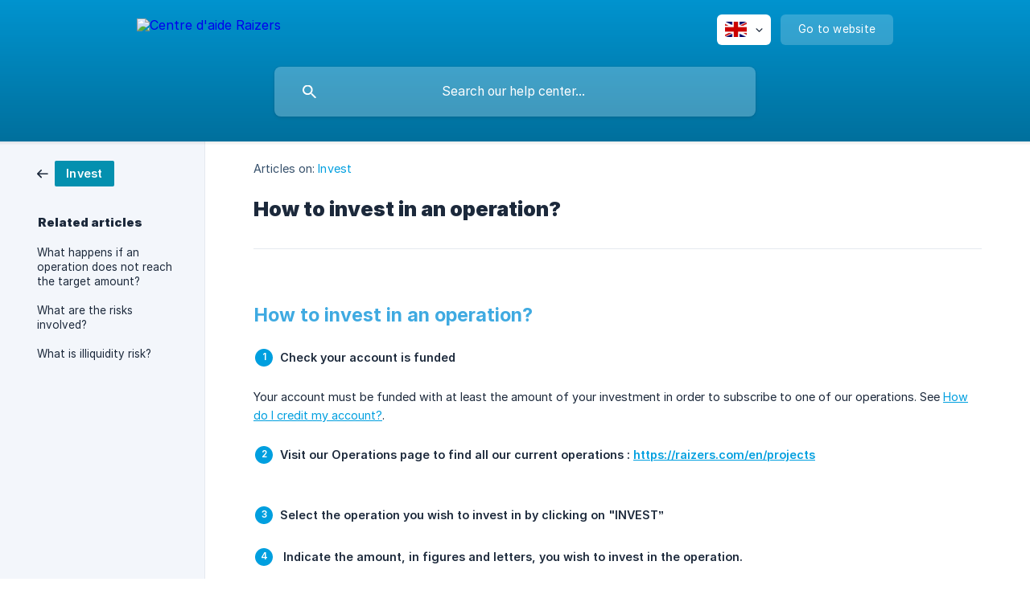

--- FILE ---
content_type: text/html; charset=utf-8
request_url: https://help.raizers.com/en/article/how-to-invest-in-an-operation-llv030/
body_size: 4962
content:
<!DOCTYPE html><html lang="en" dir="ltr"><head><meta http-equiv="Content-Type" content="text/html; charset=utf-8"><meta name="viewport" content="width=device-width, initial-scale=1"><meta property="og:locale" content="en"><meta property="og:site_name" content="Centre d'aide Raizers"><meta property="og:type" content="website"><link rel="icon" href="https://image.crisp.chat/avatar/website/c2b28abc-d60a-4346-88f6-73c670a93c21/512/?1767546497250" type="image/png"><link rel="apple-touch-icon" href="https://image.crisp.chat/avatar/website/c2b28abc-d60a-4346-88f6-73c670a93c21/512/?1767546497250" type="image/png"><meta name="msapplication-TileColor" content="#009FDF"><meta name="msapplication-TileImage" content="https://image.crisp.chat/avatar/website/c2b28abc-d60a-4346-88f6-73c670a93c21/512/?1767546497250"><style type="text/css">*::selection {
  background: rgba(0, 159, 223, .2);
}

.csh-theme-background-color-default {
  background-color: #009FDF;
}

.csh-theme-background-color-light {
  background-color: #F3F6FB;
}

.csh-theme-background-color-light-alpha {
  background-color: rgba(243, 246, 251, .4);
}

.csh-button.csh-button-accent {
  background-color: #009FDF;
}

.csh-article .csh-article-content article a {
  color: #009FDF;
}

.csh-article .csh-article-content article .csh-markdown.csh-markdown-title.csh-markdown-title-h1 {
  border-color: #009FDF;
}

.csh-article .csh-article-content article .csh-markdown.csh-markdown-code.csh-markdown-code-inline {
  background: rgba(0, 159, 223, .075);
  border-color: rgba(0, 159, 223, .2);
  color: #009FDF;
}

.csh-article .csh-article-content article .csh-markdown.csh-markdown-list .csh-markdown-list-item:before {
  background: #009FDF;
}</style><title>How to invest in an operation?
 | Centre d'aide Raizers</title><script type="text/javascript">window.$crisp = [];

CRISP_WEBSITE_ID = "c2b28abc-d60a-4346-88f6-73c670a93c21";

CRISP_RUNTIME_CONFIG = {
  locale : "en"
};

(function(){d=document;s=d.createElement("script");s.src="https://client.crisp.chat/l.js";s.async=1;d.getElementsByTagName("head")[0].appendChild(s);})();
</script><meta name="description" content="Real estate crowdfunding, how to invest in a real estate operation through a bond loan? Taxation, operation, performance."><meta property="og:title" content="How to invest in an operation?"><meta property="og:description" content="Real estate crowdfunding, how to invest in a real estate operation through a bond loan? Taxation, operation, performance."><meta property="og:url" content="https://help.raizers.com/en/article/how-to-invest-in-an-operation-llv030/"><link rel="canonical" href="https://help.raizers.com/en/article/how-to-invest-in-an-operation-llv030/"><link rel="stylesheet" href="https://static.crisp.help/stylesheets/libs/libs.min.css?cca2211f2ccd9cb5fb332bc53b83aaf4c" type="text/css"/><link rel="stylesheet" href="https://static.crisp.help/stylesheets/site/common/common.min.css?ca10ef04f0afa03de4dc66155cd7f7cf7" type="text/css"/><link rel="stylesheet" href="https://static.crisp.help/stylesheets/site/article/article.min.css?cfcf77a97d64c1cccaf0a3f413d2bf061" type="text/css"/><script src="https://static.crisp.help/javascripts/libs/libs.min.js?c2b50f410e1948f5861dbca6bbcbd5df9" type="text/javascript"></script><script src="https://static.crisp.help/javascripts/site/common/common.min.js?c86907751c64929d4057cef41590a3137" type="text/javascript"></script><script src="https://static.crisp.help/javascripts/site/article/article.min.js?c482d30065e2a0039a69f04e84d9f3fc9" type="text/javascript"></script></head><body><header role="banner"><div class="csh-wrapper"><div class="csh-header-main"><a href="/en/" role="none" class="csh-header-main-logo"><img src="https://storage.crisp.chat/users/helpdesk/website/b6a20499f3f7d000/raizers-the-investment-circle-_1c53q69.png" alt="Centre d'aide Raizers"></a><div role="none" class="csh-header-main-actions"><div data-expanded="false" role="none" onclick="CrispHelpdeskCommon.toggle_language()" class="csh-header-main-actions-locale"><div class="csh-header-main-actions-locale-current"><span data-country="gb" class="csh-flag"><span class="csh-flag-image"></span></span></div><ul><li><a href="/en/" data-current="true" role="none" class="csh-font-sans-medium"><span data-country="gb" class="csh-flag"><span class="csh-flag-image"></span></span>English</a></li><li><a href="/es/" data-current="false" role="none" class="csh-font-sans-regular"><span data-country="es" class="csh-flag"><span class="csh-flag-image"></span></span>Spanish</a></li><li><a href="/fr/" data-current="false" role="none" class="csh-font-sans-regular"><span data-country="fr" class="csh-flag"><span class="csh-flag-image"></span></span>French</a></li></ul></div><a href="https://raizers.com/" target="_blank" rel="noopener noreferrer" role="none" class="csh-header-main-actions-website"><span class="csh-header-main-actions-website-itself csh-font-sans-regular">Go to website</span></a></div><span class="csh-clear"></span></div><form action="/en/includes/search/" role="search" onsubmit="return false" data-target-suggest="/en/includes/suggest/" data-target-report="/en/includes/report/" data-has-emphasis="false" data-has-focus="false" data-expanded="false" data-pending="false" class="csh-header-search"><span class="csh-header-search-field"><input type="search" name="search_query" autocomplete="off" autocorrect="off" autocapitalize="off" maxlength="100" placeholder="Search our help center..." aria-label="Search our help center..." role="searchbox" onfocus="CrispHelpdeskCommon.toggle_search_focus(true)" onblur="CrispHelpdeskCommon.toggle_search_focus(false)" onkeydown="CrispHelpdeskCommon.key_search_field(event)" onkeyup="CrispHelpdeskCommon.type_search_field(this)" onsearch="CrispHelpdeskCommon.search_search_field(this)" class="csh-font-sans-regular"><span class="csh-header-search-field-autocomplete csh-font-sans-regular"></span><span class="csh-header-search-field-ruler"><span class="csh-header-search-field-ruler-text csh-font-sans-semibold"></span></span></span><div class="csh-header-search-results"></div></form></div><div data-tile="default" data-has-banner="true" class="csh-header-background csh-theme-background-color-default"><span style="background-image: url('https://storage.crisp.chat/users/helpdesk/website/b6a20499f3f7d000/photo-nouvelle-hp_lu3sva.jpg');" class="csh-header-background-banner"></span></div></header><div id="body" class="csh-theme-background-color-light csh-body-full"><div class="csh-wrapper csh-wrapper-full csh-wrapper-large"><div class="csh-article"><aside role="complementary"><div class="csh-aside"><div class="csh-article-category csh-navigation"><a href="/en/category/invest-664a53/" role="link" class="csh-navigation-back csh-navigation-back-item"><span style="background-color: #0490af;" data-has-category="true" class="csh-category-badge csh-font-sans-medium">Invest</span></a></div><p class="csh-aside-title csh-text-wrap csh-font-sans-bold">Related articles</p><ul role="list"><li role="listitem"><a href="/en/article/what-happens-if-an-operation-does-not-reach-the-target-amount-1q0s7r1/" role="link" class="csh-aside-spaced csh-text-wrap csh-font-sans-regular">What happens if an operation does not reach the target amount?</a></li><li role="listitem"><a href="/en/article/what-are-the-risks-involved-1u4orhn/" role="link" class="csh-aside-spaced csh-text-wrap csh-font-sans-regular">What are the risks involved?</a></li><li role="listitem"><a href="/en/article/what-is-illiquidity-risk-66b554/" role="link" class="csh-aside-spaced csh-text-wrap csh-font-sans-regular">What is illiquidity risk?</a></li></ul></div></aside><div role="main" class="csh-article-content csh-article-content-split"><div class="csh-article-content-wrap"><article class="csh-text-wrap"><div role="heading" class="csh-article-content-header"><div class="csh-article-content-header-metas"><div class="csh-article-content-header-metas-category csh-font-sans-regular">Articles on:<span> </span><a href="/en/category/invest-664a53/" role="link">Invest</a></div></div><h1 class="csh-font-sans-bold">How to invest in an operation?</h1></div><div role="article" class="csh-article-content-text csh-article-content-text-large"><p><br></p><h3 onclick="CrispHelpdeskCommon.go_to_anchor(this)" id="3-how-to-invest-in-an-operation" class="csh-markdown csh-markdown-title csh-markdown-title-h3 csh-font-sans-semibold"><span style="color:#3faae1">How to invest in an operation?</span></h3><p><br></p><ol class="csh-markdown csh-markdown-list csh-markdown-list-ordered"><li value="1" class="csh-markdown csh-markdown-list-item"><b><strong style="white-space:pre-wrap" class="csh-markdown csh-markdown-bold csh-font-sans-medium">Check your account is funded</strong></b></li></ol><p><br></p><p><span class="csh-markdown csh-markdown-image"><img src="https://storage.crisp.chat/users/helpdesk/website/b6a20499f3f7d000/check-account_19cu4ks.jpg" alt="" loading="lazy"></span></p><p><span>Your account must be funded with at least the amount of your investment in order to subscribe to one of our operations.  See </span><a class="csh-markdown csh-markdown-link csh-markdown-link-text" target="_self" href="/en/article/how-do-i-credit-my-account-r5svrq/"><span>How do I credit my account?</span></a><span>.</span></p><p><br></p><ol class="csh-markdown csh-markdown-list csh-markdown-list-ordered" start="2"><li value="2" class="csh-markdown csh-markdown-list-item"><b><strong style="white-space:pre-wrap" class="csh-markdown csh-markdown-bold csh-font-sans-medium">Visit our Operations page to find all our current operations : </strong></b><a class="csh-markdown csh-markdown-link csh-markdown-link-text" rel="noopener noreferrer" target="_blank" href="https://raizers.com/en/projects"><b><strong style="white-space:pre-wrap" class="csh-markdown csh-markdown-bold csh-font-sans-medium">https://raizers.com/en/projects</strong></b></a></li></ol><p><br></p><p><span class="csh-markdown csh-markdown-image"><img src="https://storage.crisp.chat/users/helpdesk/website/b6a20499f3f7d000/capture-decran-2025-03-18-1541_zkcyz4.png" alt="" loading="lazy"></span></p><p><br></p><ol class="csh-markdown csh-markdown-list csh-markdown-list-ordered" start="3"><li value="3" class="csh-markdown csh-markdown-list-item"><b><strong style="white-space:pre-wrap" class="csh-markdown csh-markdown-bold csh-font-sans-medium">Select the operation you wish to invest in by clicking on "INVEST”</strong></b></li></ol><p><br></p><ol class="csh-markdown csh-markdown-list csh-markdown-list-ordered" start="4"><li value="4" class="csh-markdown csh-markdown-list-item"><b><strong style="white-space:pre-wrap" class="csh-markdown csh-markdown-bold csh-font-sans-medium"> Indicate the amount, in figures and letters, you wish to invest in the operation.</strong></b></li></ol><p><br></p><p><span>The amount of your investment must be greater than or equal to €1,000, be a round number and in increments of €1,000 (e.g. you cannot invest €1,050. You will have to choose between investing €1,000 or €2,000).</span></p><p><br></p><ol class="csh-markdown csh-markdown-list csh-markdown-list-ordered" start="5"><li value="5" class="csh-markdown csh-markdown-list-item"><b><strong style="white-space:pre-wrap" class="csh-markdown csh-markdown-bold csh-font-sans-medium">Click on "Invest in this operation”</strong></b></li></ol><p><br></p><p><span class="csh-markdown csh-markdown-image"><img src="https://storage.crisp.chat/users/helpdesk/website/b6a20499f3f7d000/capture-decran-2025-03-18-1543_w9qsms.png" alt="" style="width: 700px; max-height: 364px;" loading="lazy"></span></p><p><br></p><ol class="csh-markdown csh-markdown-list csh-markdown-list-ordered" start="6"><li value="6" class="csh-markdown csh-markdown-list-item"><b><strong style="white-space:pre-wrap" class="csh-markdown csh-markdown-bold csh-font-sans-medium">Click again on "Invest" to confirm the amount you have chosen and to certify the veracity of your data.</strong></b></li></ol><p><br></p><p><br></p><ol class="csh-markdown csh-markdown-list csh-markdown-list-ordered" start="7"><li value="7" class="csh-markdown csh-markdown-list-item"><b><strong style="white-space:pre-wrap" class="csh-markdown csh-markdown-bold csh-font-sans-medium">Generation of your subscription form</strong></b></li></ol><p><br></p><p><span class="csh-markdown csh-markdown-image"><img src="https://storage.crisp.chat/users/helpdesk/website/b6a20499f3f7d000/subscription2_1iszc0r.jpg" alt="" loading="lazy"></span></p><p><br></p><p><br></p><p><br></p><ol class="csh-markdown csh-markdown-list csh-markdown-list-ordered" start="8"><li value="8" class="csh-markdown csh-markdown-list-item"><b><strong style="white-space:pre-wrap" class="csh-markdown csh-markdown-bold csh-font-sans-medium">Validation of your subscription form</strong></b></li></ol><p><br></p><p><span>a. Tick the box and click on "Validate my subscription".</span></p><p><br></p><p><span class="csh-markdown csh-markdown-image"><img src="https://storage.crisp.chat/users/helpdesk/website/b6a20499f3f7d000/image_dfoliy.png" alt="" loading="lazy"></span></p><p><br></p><p><br></p><p><span>Your investment has been confirmed and your participation in the operation has been taken into account. To review your subscription in detail, click on </span><b><strong style="white-space:pre-wrap" class="csh-markdown csh-markdown-bold csh-font-sans-medium">"See my subscription".</strong></b></p><p><br></p><p><span class="csh-markdown csh-markdown-image"><img src="https://storage.crisp.chat/users/helpdesk/website/b6a20499f3f7d000/validation_shoqog.jpg" alt="" loading="lazy"></span></p><p><br></p><h3 onclick="CrispHelpdeskCommon.go_to_anchor(this)" id="3-related-articles" class="csh-markdown csh-markdown-title csh-markdown-title-h3 csh-font-sans-semibold"><span style="color:#3faae1">Related articles</span></h3><ul class="csh-markdown csh-markdown-list csh-markdown-list-unordered"><li value="1" class="csh-markdown csh-markdown-list-item"><a class="csh-markdown csh-markdown-link csh-markdown-link-text" target="_self" href="/en/article/how-do-i-credit-my-account-r5svrq/"><span>How do I credit my account?</span></a></li><li value="2" class="csh-markdown csh-markdown-list-item"><a class="csh-markdown csh-markdown-link csh-markdown-link-text" target="_self" href="/en/article/how-are-operations-selected-5vclvx/"><span>How are operations selected?</span></a></li><li value="3" class="csh-markdown csh-markdown-list-item"><a class="csh-markdown csh-markdown-link csh-markdown-link-text" target="_self" href="/en/article/what-happens-if-an-operation-does-not-reach-the-target-amount-1q0s7r1/"><span>What happens if an operation does not reach the target amount?</span></a></li></ul><span class="csh-markdown csh-markdown-line csh-article-content-separate csh-article-content-separate-top"></span><p class="csh-article-content-updated csh-text-wrap csh-font-sans-light">Updated on: 18/03/2025</p><span class="csh-markdown csh-markdown-line csh-article-content-separate csh-article-content-separate-bottom"></span></div></article><section data-has-answer="false" role="none" class="csh-article-rate"><div class="csh-article-rate-ask csh-text-wrap"><p class="csh-article-rate-title csh-font-sans-medium">Was this article helpful?</p><ul><li><a href="#" role="button" aria-label="Yes" onclick="CrispHelpdeskArticle.answer_feedback(true); return false;" class="csh-button csh-button-grey csh-button-small csh-font-sans-medium">Yes</a></li><li><a href="#" role="button" aria-label="No" onclick="CrispHelpdeskArticle.answer_feedback(false); return false;" class="csh-button csh-button-grey csh-button-small csh-font-sans-medium">No</a></li></ul></div><div data-is-open="false" class="csh-article-rate-feedback-wrap"><div data-had-error="false" class="csh-article-rate-feedback-container"><form action="https://help.raizers.com/en/article/how-to-invest-in-an-operation-llv030/feedback/" method="post" onsubmit="CrispHelpdeskArticle.send_feedback_comment(this); return false;" data-is-locked="false" class="csh-article-rate-feedback"><p class="csh-article-rate-feedback-title csh-font-sans-bold">Share your feedback</p><textarea name="feedback_comment" cols="1" rows="1" maxlength="200" placeholder="Explain shortly what you think about this article.
We may get back to you." onkeyup="CrispHelpdeskArticle.type_feedback_comment(event)" class="csh-article-rate-feedback-field csh-font-sans-regular"></textarea><div class="csh-article-rate-feedback-actions"><button type="submit" role="button" aria-label="Send My Feedback" data-action="send" class="csh-button csh-button-accent csh-font-sans-medium">Send My Feedback</button><a href="#" role="button" aria-label="Cancel" onclick="CrispHelpdeskArticle.cancel_feedback_comment(); return false;" data-action="cancel" class="csh-button csh-button-grey csh-font-sans-medium">Cancel</a></div></form></div></div><div data-is-satisfied="true" class="csh-article-rate-thanks"><p class="csh-article-rate-title csh-article-rate-thanks-title csh-font-sans-semibold">Thank you!</p><div class="csh-article-rate-thanks-smiley csh-article-rate-thanks-smiley-satisfied"><span data-size="large" data-name="blushing" class="csh-smiley"></span></div><div class="csh-article-rate-thanks-smiley csh-article-rate-thanks-smiley-dissatisfied"><span data-size="large" data-name="thumbs-up" class="csh-smiley"></span></div></div></section></div></div></div></div></div><footer role="contentinfo"><div class="csh-footer-ask"><div class="csh-wrapper"><div class="csh-footer-ask-text"><p class="csh-footer-ask-text-title csh-text-wrap csh-font-sans-bold">Not finding what you are looking for?</p><p class="csh-footer-ask-text-label csh-text-wrap csh-font-sans-regular">Chat with us or send us an email.</p></div><ul class="csh-footer-ask-buttons"><li><a aria-label="Chat with us" href="#" role="button" onclick="CrispHelpdeskCommon.open_chatbox(); return false;" class="csh-button csh-button-accent csh-button-icon-chat csh-button-has-left-icon csh-font-sans-regular">Chat with us</a></li><li><a aria-label="Send us an email" href="mailto:contact@raizers.com" role="button" class="csh-button csh-button-accent csh-button-icon-email csh-button-has-left-icon csh-font-sans-regular">Send us an email</a></li></ul></div></div><div class="csh-footer-copyright csh-footer-copyright-separated"><div class="csh-wrapper"><span class="csh-footer-copyright-brand"><span class="csh-font-sans-regular">© 2026</span><img src="https://storage.crisp.chat/users/helpdesk/website/b6a20499f3f7d000/raizers-the-investment-circle_169m3gj.png" alt="Centre d'aide Raizers"></span><span class="csh-footer-copyright-crisp csh-font-sans-regular">We run on<span> </span><a href="https://crisp.chat/knowledge/?utm_medium=knowledge" rel="nofollow" target="_blank" role="none" class="csh-font-sans-medium">Crisp Knowledge</a>.</span></div></div></footer></body></html>